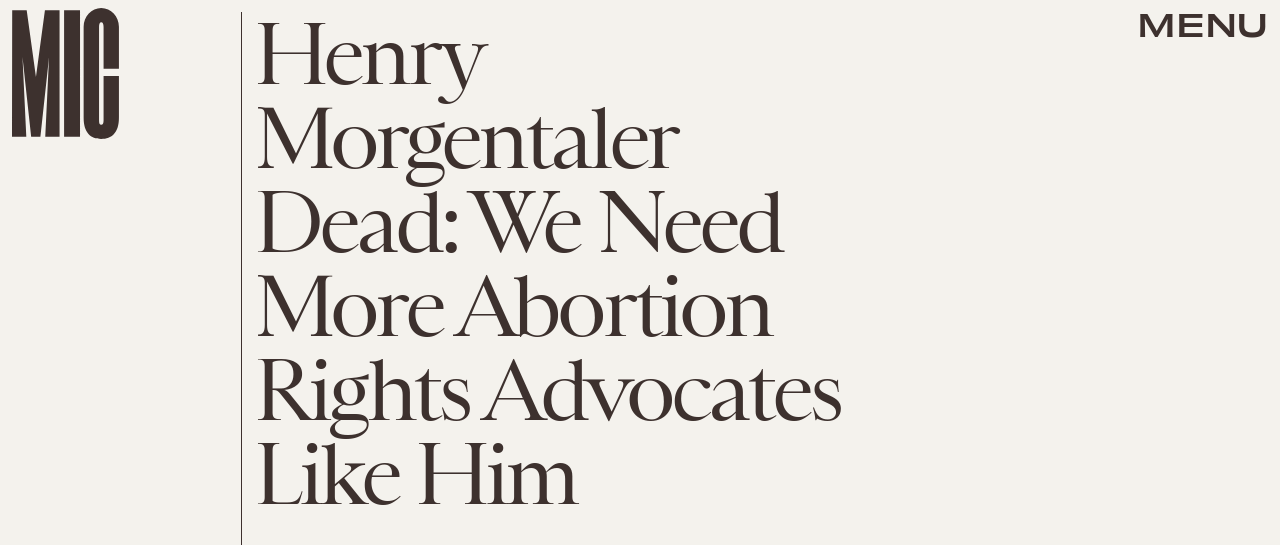

--- FILE ---
content_type: text/html; charset=utf-8
request_url: https://www.google.com/recaptcha/api2/aframe
body_size: 263
content:
<!DOCTYPE HTML><html><head><meta http-equiv="content-type" content="text/html; charset=UTF-8"></head><body><script nonce="dstSa_6LtTLz8obZ1rq-lg">/** Anti-fraud and anti-abuse applications only. See google.com/recaptcha */ try{var clients={'sodar':'https://pagead2.googlesyndication.com/pagead/sodar?'};window.addEventListener("message",function(a){try{if(a.source===window.parent){var b=JSON.parse(a.data);var c=clients[b['id']];if(c){var d=document.createElement('img');d.src=c+b['params']+'&rc='+(localStorage.getItem("rc::a")?sessionStorage.getItem("rc::b"):"");window.document.body.appendChild(d);sessionStorage.setItem("rc::e",parseInt(sessionStorage.getItem("rc::e")||0)+1);localStorage.setItem("rc::h",'1769117877215');}}}catch(b){}});window.parent.postMessage("_grecaptcha_ready", "*");}catch(b){}</script></body></html>